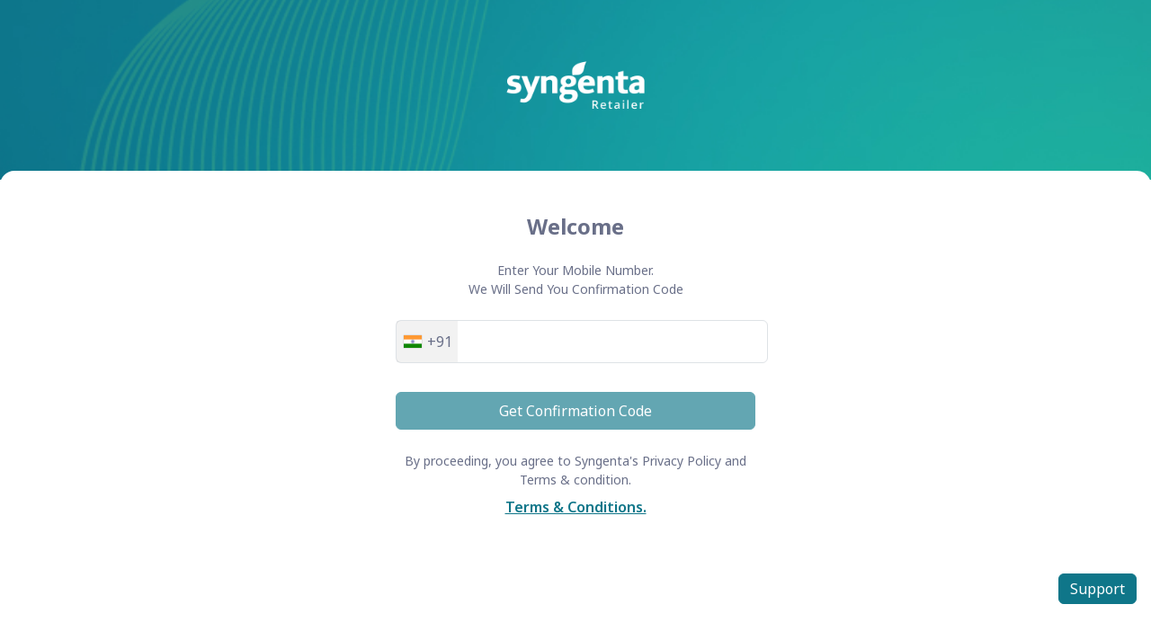

--- FILE ---
content_type: text/html; charset=utf-8
request_url: https://syngentaretailers.syngenta.com/en/product/coucal
body_size: 6649
content:
<!DOCTYPE html><html lang="en" data-bs-theme="light" dir="ltr" style="--ms-safespace: 0px; --safe-space: 0px;"><head><script>(function(w,i,g){w[g]=w[g]||[];if(typeof w[g].push=='function')w[g].push(i)})
(window,'AW-974194955','google_tags_first_party');</script><script async src="/yc55/"></script>
			<script>
				window.dataLayer = window.dataLayer || [];
				function gtag(){dataLayer.push(arguments);}
				gtag('js', new Date());
				gtag('set', 'developer_id.dYzg1YT', true);
				gtag('config', 'AW-974194955');
			</script>
			
			
			
    <meta charset="utf-8">
    <meta http-equiv="X-UA-Compatible" content="IE=edge">
    <meta name="referrer" content="origin">
    <meta name="viewport" content="initial-scale=1, minimum-scale=1,maximum-scale=1, height=device-height, width=device-width">
    <base href="/"><link rel="icon" href="https://cdn.storehippo.com/s/6374b08819e0cf01b3206a07/638eeeb940a5eceaf6331949/favicon.ico" type="image/x-icon">
<link rel="apple-touch-icon" href="https://cdn.storehippo.com/s/6374b08819e0cf01b3206a07/638eeeb940a5eceaf6331949/favicon.ico">
<meta name="apple-mobile-web-app-capable" content="yes">
<meta name="theme-color" content="#0f7689">

                <link rel="stylesheet" href="https://syngentaretailers.syngenta.com/global/assets/themeicons2/css/styles.min.css?_v=2019042904" media="all">
                <link href="https://syngentaretailers.syngenta.com/global/assets/font-awesome-4.5.1.min.css?_v=2019042905" rel="stylesheet" media="all">
            
            
            
            
            
                    
            <link href="https://cdnjs.cloudflare.com/ajax/libs/bootstrap-icons/1.11.1/font/bootstrap-icons.min.css" rel="stylesheet" media="all">
            








<link rel="stylesheet" id="msVariantFile" href="https://syngentaretailers.syngenta.com/ms/theme/6374b08819e0cf01b3206a07/syngenta/65682c6586c4081a1524dfcd/ms176132347_1744971910962/53734f1410ee11cd79000002.sass.css"><!--REQ_URL:[/en/product/coucal],REQ_TIME:[1769112444758]--> <style>
:root {
  --ms-mobile-headerheightmax: calc(110px + var(--safe-space)) !important;
  --ms-mobile-innerheaderheight: calc(50px + var(--safe-space)) !important;
  --ms-mobile-categoryheaderheight: calc(55px + var(--safe-space)) !important;
  --ms-mobile-innerheaderheightbig: calc(70px + var(--safe-space)) !important;
}

/* ===== Mobile Header Heights ===== */
#mobile-header-fix.mobile-header-height-max {
  height: var(--ms-mobile-headerheightmax) !important;
  padding-top: var(--safe-space) !important;
}
.mobile-header-height.mobile-header-height-max {
  height: var(--ms-mobile-headerheightmax) !important;
}

/* ===== Inner Header Heights ===== */
.mobile-inner-header .mobile-header-height {
  height: var(--ms-mobile-innerheaderheight) !important;
}
.mobile-inner-header .mobile-header-height.big-height {
  height: var(--ms-mobile-innerheaderheightbig) !important;
}
.mobile-inner-header .mobile-header-height.big-height.category-header {
  height: var(--ms-mobile-categoryheaderheight) !important;
}

/* ===== Plane Header ===== */
#plane-header {
  height: var(--ms-mobile-innerheaderheight) !important;
  padding-top: var(--safe-space) !important;
}
#plane-header.custome-header {
  height: var(--ms-mobile-innerheaderheightbig) !important;
  padding-top: var(--safe-space) !important;
}
#plane-header.custome-header.category-header {
  height: var(--ms-mobile-categoryheaderheight) !important;
  padding-top: var(--safe-space) !important;
}

/* ===== Generic Inner Header ===== */
.inner-header-heigth {
  height: var(--ms-mobile-innerheaderheight) !important;
}

/* ===== Modal & Header Safe Padding ===== */
.modal-dialog,
.top_header_main,
.checkout_mob_header {
  padding-top: var(--safe-space) !important;
}

/* ===== Catalog Mobile Header ===== */
.catalog_mobile-header .catalog_mobile-inner .catalog_mobile-styles {
  top: var(--ms-mobile-headerheightmax) !important;
}

/* ===== React App Adjustments ===== */
.reactapp_init .appsafespace,
.reactapp_init .offcanvas,
.reactapp_init .ms-dialog-fullheight .ms-dialog-content {
  padding-top: var(--safe-space) !important;
}

.reactapp_init .dashboard_theme .mobile_autocomplete {
  top: var(--safe-space) !important;
}
</style>
<meta name="theme-color" content="#107b8d"><link type="text/css" rel="stylesheet" href="https://cdnjs.cloudflare.com/ajax/libs/PullToRefresh/0.1.1/ptr.min.css">
<style type="text/css">
.iti__country:not([data-dial-code="91"]),
.iti.iti--container,
.iti__arrow {
    display: none;
}

.iti__flag-container {
    pointer-events: none;
}
</style><title>Syngenta Retailer</title><link rel="canonical" href="https://syngentaretailers.syngenta.com/en/user/login"><link rel="alternate" href="https://syngentaretailers.syngenta.com/en/user/login" hreflang="EN"><link rel="alternate" href="https://syngentaretailers.syngenta.com/te/user/login" hreflang="TE"><link rel="alternate" href="https://syngentaretailers.syngenta.com/hi/user/login" hreflang="HI"><link rel="alternate" href="https://syngentaretailers.syngenta.com/bn/user/login" hreflang="BN"><link rel="alternate" href="https://syngentaretailers.syngenta.com/or/user/login" hreflang="OR"><link rel="alternate" href="https://syngentaretailers.syngenta.com/as/user/login" hreflang="as"><link rel="alternate" href="https://syngentaretailers.syngenta.com/gu/user/login" hreflang="GU"><link rel="alternate" href="https://syngentaretailers.syngenta.com/pa/user/login" hreflang="PA"><link rel="alternate" href="https://syngentaretailers.syngenta.com/ta/user/login" hreflang="TA"><link rel="alternate" href="https://syngentaretailers.syngenta.com/ur/user/login" hreflang="UR"><link rel="alternate" href="https://syngentaretailers.syngenta.com/mr/user/login" hreflang="MR"><link type="text/css" rel="stylesheet" href="https://cdnjs.cloudflare.com/ajax/libs/intl-tel-input/17.0.18/css/intlTelInput.css"><style>.iti {width: 100%;}</style></head>
<body class="ms-l-en">
  <div id="body" data-v-app=""><div><div id="ms-content" class=""><div class="message-group"></div><style scoped="">.message-alert-wrap { position: fixed; text-align: center; font-size: 14px;font-weight:600; margin-bottom: 0px !important; padding: 10px; z-index: 9999999; right:0;top:100px; } /* Alerts */ .alert--type{ display:inline-flex; animation: myAnim 0.3s cubic-bezier(0.32, 0, 0.67, 0) 0s 1 normal forwards; padding: 10px 30px; margin-bottom: 15px; border-radius: 3px; letter-spacing: 0.5px; color: rgba(255,255,255,0.8); box-shadow: 0 5px 10px rgba(#000, .3); opacity: 0; } .alert--type.success{ border-bottom: 3px solid #25a25a; background-image: linear-gradient(#69dd9a, #2ecc71); } .alert--type.warning{ border-bottom: 3px solid #bf6516; background-image: linear-gradient(#eea667, #e67e22) } .alert--type.danger{ border-bottom: 3px solid #d62c1a; background-image: linear-gradient(#ef8b80, #e74c3c); } /* Cart Message */ .cart-success-alert{ z-index:999999; height:72px; width:72px; overflow:visible; position:fixed; bottom:20px; right:5%; box-shadow: 0 4px 30px rgba(0,0,0,0.17); background:#fff; border-radius:8px; display:flex;justify-content:center;align-items:center; animation: myAnimbottom 0.3s cubic-bezier(0.32, 0, 0.67, 0) 0s 1 normal forwards; } .cart-success-alert i{font-size:30px} .cart-success-alert .cart-success-count{ position: absolute; background:hsl(7, 80%, 56%); border-radius:50%;color:#fff; display:flex;justify-content:center;align-items:center; font-size:12px; top: -10px; right: -10px; height: 28px; width: 28px; } @media screen and (max-width: 768px) { .message-alert-wrap { font-size: 12px; top:55px; } } @keyframes myAnimbottom { 0% { opacity: 0; transform: translateY(50px); } 100% { opacity: 1; transform: translateY(0); } } @keyframes myAnim { 0% { opacity: 0; transform: translateX(250px); } 100% { opacity: 1; transform: translateX(0); } }</style><div style="display: none;"><div itemscope="" itemtype="http://schema.org/WebSite"><link itemprop="url" href="https://syngentaretailers.syngenta.com"><span itemprop="name">Syngenta Retailer</span><span itemprop="description">Syngenta is amongst the first few companies to improve farm productivity and lives of Indian farmers offering services from ‘Kashmir to Kanyakumari’. As Syngenta we have been operating in India since the year 2000.
&nbsp;
With such a rich legacy and a spirit to touch as many farmers with our Farmer-centric Ecosystem, a division created to ease agriculture for every single farmer, Syngenta has come out with this new app as a first step towards e-transactions or e-trading of our premium agro-products.
&nbsp;
Welcome to Syngenta Retailer, an app for our retailers!</span><span itemprop="image">https://syngentaretailers.syngenta.com/s/6374b08819e0cf01b3206a07/63aaea0caa7473007d889b19/color-logo-480x480.png</span></div><div itemscope="" itemtype="http://schema.org/PostalAddress"><span itemprop="streetAddress">Office No.  Building Name Street Name</span><span itemprop="postalCode">110085</span><span itemprop="addressLocality">Delhi</span><span itemprop="addressCountry">IN</span></div><div itemscope="" itemtype="http://schema.org/Organization"><span itemprop="name">Syngenta Retailer</span><span itemprop="url">https://syngentaretailers.syngenta.com</span><div itemprop="address" itemscope="" itemtype="http://schema.org/PostalAddress"><span itemprop="streetAddress">Office No.  Building Name Street Name</span><span itemprop="addressLocality">Delhi</span>, <span itemprop="addressCountry">IN</span></div><span itemprop="telephone">+9118001215315</span><span itemprop="image">https://syngentaretailers.syngenta.com/s/6374b08819e0cf01b3206a07/63aaea0caa7473007d889b19/color-logo-480x480.png"</span><span itemprop="email"><a href="/cdn-cgi/l/email-protection" class="__cf_email__" data-cfemail="dfaca6b1b8bab1abbe9faca6b1b8bab1abbeadbaabbeb6b3baadf1bcb0b2">[email&#160;protected]</a></span></div><!----><!----></div><!----><!----><!----><style scoped="">@import url('https://fonts.googleapis.com/css2?family=Open+Sans:wght@300;400;500;600;700;800&family=Poppins:wght@300;400;500;600;700&display=swap'); @import url('https://fonts.googleapis.com/css2?family=Inter:wght@400;500;600;700&family=Noto+Sans:wght@300;400;500;600;700&family=Nunito+Sans:wght@200;300;400;500;600;700&display=swap'); :root { /* --bs-body-fontfamily:'Open Sans',sans-serif; --bs-heading-fontfamily:'Poppins',sans-serif; */ --bs-body-fontfamily:'Noto Sans', sans-serif; --bs-heading-fontfamily:'Noto Sans', sans-serif; --bs-body-font-size:1rem; /* --bs-topheader-background: var(--bs-dark); --bs-topheader-text: var(--bs-white); --bs-topheader-link: var(--bs-white); --bs-topheader-link-hover: var(--bs-white); --bs-mainheader-background: var(--bs-white); --bs-mainheader-text: var(--bs-dark); --bs-mainheader-link: var(--bs-dark); --bs-mainheader-link-hover: var(--bs-dark); --bs-headernav-background: var(--bs-white); --bs-headernav-text: var(--bs-dark); --bs-headernav-link: var(--bs-dark); --bs-headernav-link-hover: var(--bs-primary); Nav Header COLORS */ } /* Base Variables Setting */ /* .top_header_bg{background:var(--bs-topheader-background);} .top_header_color{color:var(--bs-topheader-text) !important;} .top_header_link_color a:not(.btn){color:var(--bs-topheader-link);} .top_header_link_color a:hover{color:var(--bs-topheader-link-hover);} .main_header_bg{background:var(--bs-mainheader-background);} .main_header_color{color:var(--bs-mainheader-text) !important;} .main_header_link_color a:not(.btn){color:var(--bs-mainheader-link);} .main_header_link_color a:hover{color:var(--bs-mainheader-link-hover);} .nav_header_bg{background:var(--bs-headernav-background);} .nav_header_color{color:var(--bs-headernav-text) !important;} .nav_header_link_color a:not(.btn){color:var(--bs-headernav-link);} .nav_header_link_color a:hover{color:var(--bs-headernav-link-hover);} */ .btn-primary,.btn-info,.btn-dark,.btn-warning,.btn-danger,.btn-success{ --bs-btn-color:#fff !important; --bs-btn-hover-color:#fff !important; --bs-btn-active-color:#fff !important; --bs-btn-disabled-color:#fff !important; } /* Global Style */ body{font-family:var(--bs-body-fontfamily);font-weight:400; letter-spacing: 0;font-size:var(--bs-body-font-size) !important;} body a{text-decoration:none;} .h1,.h2,.h3,.h4,.h5,.h6,h1,h2,h3,h4,h5,h6{font-family:var(--bs-heading-fontfamily)} .form-control:focus,.form-control:hover,.form-control:active,.form-control:visited,.form-control:link, input:focus,input:hover,input:active,input:visited,input:link, button:focus,button:hover,button:active,button:visited,button:link, a:focus,a:hover,a:active,a:visited,a:link{outline:0;box-shadow:none !important;} .w-100{max-width: 100%;} /* Dropdowns Style */ .dropdown.onhover:hover .dropdown-menu{opacity:1;visibility: visible;display:block;transform:translate(0) !important;top:100% !important;right:0 !important;left:auto !important} /* Navigation Wrapper */ .navigation-wrapper .navbar-nav li.dropdown .nav-link:before{content:"";position: absolute;top:100%;left:0;width:100%;height:60px;opacity:0;visibility:hidden;display:none} .navigation-wrapper .navbar-nav li.dropdown:hover .nav-link:before{opacity:1;visibility: visible;display:block;} .order-rate-section .carousel-dark .arrow-btn [class*="carousel-control-"], #ratingModal .carousel-dark .arrow-btn [class*="carousel-control-"] { filter: var(--bs-carousel-control-icon-filter) !important; background-size: 50%; } </style><!----><!----><!----><section class="user-page d-flex align-items-center justify-content-center"><div class="container-fluid"><div><!----><div class="row justify-content-center"><div class="col-12 px-0"><section class=""><div class="page-bg d-flex justify-content-center align-items-center" style="background: url(&quot;https://syngentaretailers.syngenta.com/s/6374b08819e0cf01b3206a07/ms.files/mobile-vue/login-bg.jpg&quot;);"><span id="logo" class="logo" style="margin-top: -10px;"><img loading="lazy" onerror="ms._imageError(this)" src="https://syngentaretailers.syngenta.com/s/6374b08819e0cf01b3206a07/ms.files/mobile-vue/mobile-logo-480x480.png" class="img-fluid" ms-data-valign="middle" style="max-height: 60px;"></span></div><div class="login-box user-box d-flex w-100 fs-6 rounded-4 py-5 px-3 bg-white h-100"><div class="user-box-inner w-100 mx-auto" style="max-width: 400px;"><div class="body small"><div class="user-form-wrapper"><div class="user-form"><div class="row"><div class="head text-center mb-4"><h2 class="mb-4 main-heading fw-bold fs-4">Welcome</h2><p class="mb-0 text-capitalize"><span class="d-block">Enter your mobile number.</span><span class="d-block">We will send you confirmation code</span></p></div><!----></div><div class="row"><!----><div class="col-12 col-sm-12 form-group mb-3 position-relative phone"><div class="iti iti--allow-dropdown iti--separate-dial-code"><div class="iti__flag-container"><div class="iti__selected-flag" role="combobox" aria-controls="iti-0__country-listbox" aria-owns="iti-0__country-listbox" aria-expanded="false" tabindex="0" title="India (भारत): +91" aria-activedescendant="iti-0__item-in-preferred"><div class="iti__flag iti__in"></div><div class="iti__selected-dial-code">+91</div><div class="iti__arrow"></div></div><ul class="iti__country-list iti__hide" id="iti-0__country-listbox" role="listbox" aria-label="List of countries"><li class="iti__country iti__preferred iti__active" tabindex="-1" id="iti-0__item-in-preferred" role="option" data-dial-code="91" data-country-code="in" aria-selected="true"><div class="iti__flag-box"><div class="iti__flag iti__in"></div></div><span class="iti__country-name">India (भारत)</span><span class="iti__dial-code">+91</span></li><li class="iti__divider" role="separator" aria-disabled="true"></li><li class="iti__country iti__standard" tabindex="-1" id="iti-0__item-in" role="option" data-dial-code="91" data-country-code="in" aria-selected="false"><div class="iti__flag-box"><div class="iti__flag iti__in"></div></div><span class="iti__country-name">India (भारत)</span><span class="iti__dial-code">+91</span></li></ul></div><input type="tel" class="form-control small" placeholder="000 000 0000" autocomplete="off" pattern="[0-9]*" inputmode="numeric" maxlength="10" onkeypress="return event.charCode === 0 || /\d/.test(String.fromCharCode(event.charCode));" data-intl-tel-input-id="0" style="padding-left: 406px;"></div><!----><!----></div><!----></div><!----><!----><div class="d-none"><div></div><div></div><div></div><div></div><div></div><div></div><div></div><div></div></div><div class="row"><!----><div class="col-12 col-sm-12 form-group mt-3 mb-0"><div><button class="btn small btn-primary btn-rounded w-100 py-2" disabled="">Get Confirmation Code</button><!----><div class="terms-condition mt-4 text-center"><div class="input-group justify-content-center mb-2"><span>By proceeding, you agree to Syngenta's Privacy Policy and Terms &amp; condition.</span></div><a class="text-primary fw-semibold fs-6 text-decoration-underline" href="/en/page/terms-condition">Terms &amp; Conditions.</a></div></div><!----></div></div></div><!----></div></div></div></div></section><div class="desktop"><div class="supportForm"><a class="btn btn-primary btn-rounded small py-1 position-fixed bottom-0 end-0 m-3 mb-5">Support</a></div></div><!----><style scoped="">#mobile-header, #footer{display: none;} .page-bg{height: 200px;background-size: cover !important;background-position: center !important;} .login-box.user-box{margin-top: -10px;} .iti__flag-container{font-size: 16px;} .login-box{color: #696F88;} .form-group .otp-box {width: 45px; height: 45px;margin: 5px;}</style></div></div><!----><!----></div></div></section><style scoped="">/* body{background:#f9f9f9} */ .user-box .seprator-bar span:after,.user-box .seprator-bar span:before{ content:'';position:absolute;top:50%;height:1px;width:20px;background:#000; -moz-transform: translatey(-50%); -webkit-transform: translatey(-50%); transform: translatey(-50%); } .user-box .seprator-bar span:before{right:100%} .user-box .seprator-bar span:after{left:100%} .user-box .form-control{height:48px;} /* .user-box .ms-form .form-label{display:none !important;} */ .user-box .ms-form .btn{width:100%} .user-box .ms-form .input-group .btn{width:unset}</style><footer id="footer" class="footer"><div class="mobile footer_color"><div id="mobile_footer" class="fs-6"><!----><!----><div><div class="bottom-header-height without_floatingcart" style="height: 90px;"></div><div id="mobile_footer_fixed" class="bottom-header fixed-bottom" style="border-top-left-radius: 20px; border-top-right-radius: 20px; box-shadow: rgb(178, 178, 178) 0px 0px 15px;"><!----><!----><div class="d-none"></div><div class="row g-0 bg-white mobile_header_items pt-2" style="height: 80px; border-top-left-radius: 20px; border-top-right-radius: 20px;"><div class="col mobile_header_item home small"><a class="text-center d-flex flex-column flex-nowrap w-100 small" role="button" href="/en/" title="Home"><span class="icon-wrap"><div class="position-relative d-inline-block"><img loading="lazy" onerror="ms._imageError(this)" src="https://syngentaretailers.syngenta.com/s/6374b08819e0cf01b3206a07/ms.files/footer-icon/home-1.png" class="img-fluid w-100 h-100" style="max-width: 32px;"><!----><!----></div></span><span class="fixed-label small mt-1 text-gray">Home</span></a></div><div class="col mobile_header_item small"><a class="text-center d-flex flex-column flex-nowrap w-100 small" role="button" href="/en/page/leads-vue"><span class="icon-wrap"><div class="position-relative d-inline-block"><img loading="lazy" onerror="ms._imageError(this)" src="//cdn.storehippo.com/s/6374b08819e0cf01b3206a07/ms.files/Icons/leads.svg" class="img-fluid w-100 h-100" style="max-width: 32px; min-width: 32px;"><!----><!----></div></span><span class="fixed-label small mt-1 text-gray">Grower Leads</span></a></div><div class="col mobile_header_item small"><a class="text-center d-flex flex-column flex-nowrap w-100 small" role="button" href="/en/page/reels-video?record._id=6823342b64317f0109d27ebd&amp;active_reel=00"><span class="icon-wrap"><div class="position-relative d-inline-block"><img loading="lazy" onerror="ms._imageError(this)" src="https://syngentaretailers.syngenta.com/s/6374b08819e0cf01b3206a07/ms.files/footer-icon/reel.png" class="img-fluid w-100 h-100" style="max-width: 32px;"><!----><!----></div></span><span class="fixed-label small mt-1 text-gray">Syn Reels </span></a></div><div class="col mobile_header_item small"><a class="text-center d-flex flex-column flex-nowrap w-100 small" role="button" href="/en/page/mobile-categories-vue"><span class="icon-wrap"><div class="position-relative d-inline-block"><img loading="lazy" onerror="ms._imageError(this)" src="https://syngentaretailers.syngenta.com/s/6374b08819e0cf01b3206a07/ms.files/footer-icon/category.png" class="img-fluid w-100 h-100" style="max-width: 32px;"><!----><!----></div></span><span class="fixed-label small mt-1 text-gray">Categories</span></a></div><div class="col mobile_header_item small"><a class="text-center d-flex flex-column flex-nowrap w-100 small" role="button" data-bs-toggle="offcanvas" href="#offcanvasright"><span class="icon-wrap"><div class="position-relative d-inline-block"><img loading="lazy" onerror="ms._imageError(this)" src="https://syngentaretailers.syngenta.com/s/6374b08819e0cf01b3206a07/ms.files/footer-icon/user.png" class="img-fluid w-100 h-100" style="max-width: 32px;"><!----><!----></div></span><span class="fixed-label small mt-1 text-gray">Account</span></a></div></div></div></div></div><div class="position-fixed end-0 me-2" style="bottom: 93px; z-index: 999;"><div class="chat-box"><!----></div></div><style scoped="">/* Cart Float Style */ .cart_bottomfixed{bottom:10px;opacity:0;visibility:hidden;-moz-transition:all .3s ease-out;-webkit-transition:all .3s ease-out;transition:all .3s ease-out;-moz-transform:translatey(140%);-webkit-transform:translatey(140%);transform:translatey(140%)} .cart_bottomfixed.visible{opacity:1;visibility:visible;-moz-transform:translatey(0%);-webkit-transform:translatey(0%);transform:translatey(0%)} @media only screen and (max-width: 500px) { .mobile-footer .dropdown-menu {right: auto;} } .mobile_header_item a{color:#A0A0A0;font-weight: 500;}</style></div></footer><style scoped="">/* Footer */ #footer{ --bs-footer-background: #212529; /* Footer COLORS */ --bs-footer-text: #fff; /* Footer COLORS */ --bs-footer-link: #fff; /* Footer COLORS */ --bs-footer-link-hover: #5e988a; /* Footer COLORS */ --bs-footer-bottom-background: #000;/* Bottom Footer COLORS */ --bs-footer-bottom-text: #fff;/* Bottom Footer COLORS */ } .footer_bg{background:var(--bs-footer-background);} .footer_color, .footer_color ::placeholder {color:var(--bs-footer-text);} .footer_link_color a{color:var(--bs-footer-link);} .footer_link_color a:hover{color:var(--bs-footer-link-hover);} .footer_bottom_bg{background:var(--bs-footer-bottom-background);} .footer_bottom_text{color:var(--bs-footer-bottom-text);}</style></div><!----></div></div>


<div id="check_appversion" ms-widget="ms.modal" ms-data-modalid="appVersion" ms-data-backdrop="static" class="text-center" data-msd-widget="appversionmodal"></div><div id="check_substore" ms-widget="ms.modal" ms-data-modalid="locationWidgetModal" ms-data-backdrop="static" class="text-center" data-msd-widget="multistore2"></div><script data-cfasync="false" src="/cdn-cgi/scripts/5c5dd728/cloudflare-static/email-decode.min.js"></script><script defer src="https://static.cloudflareinsights.com/beacon.min.js/vcd15cbe7772f49c399c6a5babf22c1241717689176015" integrity="sha512-ZpsOmlRQV6y907TI0dKBHq9Md29nnaEIPlkf84rnaERnq6zvWvPUqr2ft8M1aS28oN72PdrCzSjY4U6VaAw1EQ==" data-cf-beacon='{"version":"2024.11.0","token":"1a3c7304dd3a404a9b50ed623aed3e4e","server_timing":{"name":{"cfCacheStatus":true,"cfEdge":true,"cfExtPri":true,"cfL4":true,"cfOrigin":true,"cfSpeedBrain":true},"location_startswith":null}}' crossorigin="anonymous"></script>
</body></html>
<!-- host:crawler-deployment-7bd988bf8c-lvx9r, device:desktop(6800), 1/22/2026, 8:07:31 PM, cache:false-->

--- FILE ---
content_type: text/css; charset=utf-8
request_url: https://cdnjs.cloudflare.com/ajax/libs/PullToRefresh/0.1.1/ptr.min.css
body_size: 6385
content:
efresh *
 * Version 0.1.1 *
 * License:  MIT *
 * SimonWaldherr *
 * * * * * * * * */


.ptr_scrollable{overflow-y:auto;height:auto;-webkit-overflow-scrolling:touch;position:absolute}.ptr_scrollable .ptr_wrap{min-height:100%;padding-bottom:1px;background:#f5f5f5;-webkit-transform:translateZ(0);-webkit-user-select:none;-moz-user-select:none;user-select:none}.ptr_wrap{position:relative}.ptr_box{position:absolute;top:-55px;line-height:55px;display:block;text-align:center;height:55px;left:0;right:0;overflow:hidden}.ptr_container{position:relative;width:230px;margin:auto;height:40px;top:10px}.ptr_image{margin:5px;margin-top:20px;margin-left:10px;margin-right:10px;height:30px;width:40px;zoom:.5;background-image:url('[data-uri]');-webkit-background-size:50% 100%;-moz-background-size:50% 100%;background-size:50% 100%;background-repeat:repeat-x;display:inline-block;background-position:left center;float:left;position:relative;bottom:0;-webkit-backface-visibility:hidden}.ptr_image.ptr_loading{margin-left:15px;margin-right:15px;height:30px;width:30px;background-image:url('[data-uri]');-webkit-background-size:100% 100%;-moz-background-size:100% 100%;background-size:100% 100%;background-repeat:no-repeat;-webkit-animation-name:rotate;-webkit-animation-duration:.5s;-webkit-animation-timing-function:linear;-webkit-animation-iteration-count:infinite;-webkit-animation-play-state:running}.ptr_text{position:relative;top:-10px;left:20px;float:left;font-size:20px}.ptr_inserted{border-top:1px solid #0a0a0a;list-style-type:none;padding:0;margin:0}.ptr_inserted ul{padding:0;margin:0}@-webkit-keyframes rotate{from{-webkit-transform:rotate(0deg)}to{-webkit-transform:rotate(360deg)}}